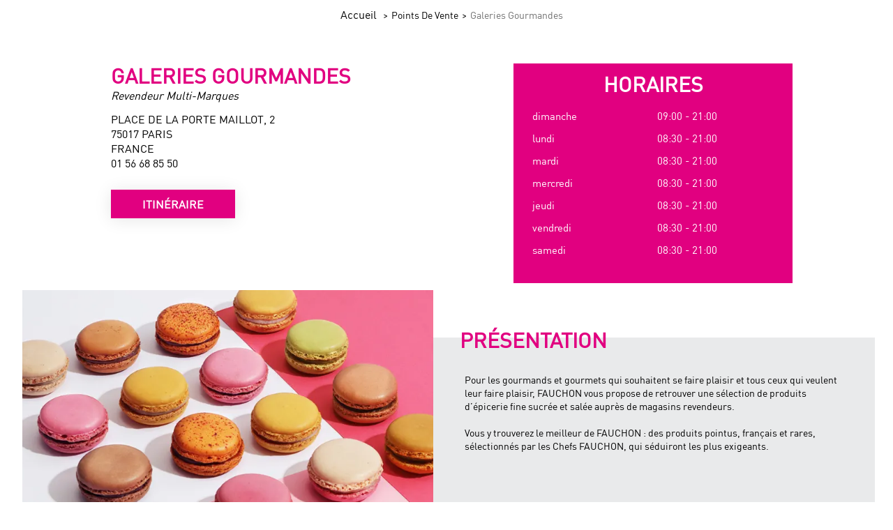

--- FILE ---
content_type: text/html; charset=UTF-8
request_url: https://stores.fauchon.com/fr/galeries-gourmandes
body_size: 6606
content:
<!DOCTYPE html>
<html lang="fr">

<head>
    <meta charset="UTF-8"/>
    <meta http-equiv=content-language" content="fr" />

                

<title>Galeries Gourmandes</title>

<meta name="description" content="Galeries Gourmandes, Place de la Porte Maillot, 2, 75017 Paris">

<meta name="keywords" content="Galeries Gourmandes, Paris">
                    <meta http-equiv="X-UA-Compatible" content="IE=edge">
            <meta name="viewport" content="width=device-width, initial-scale=1, maximum-scale=5">
            <meta name="apple-mobile-web-app-capable" content="yes">
            <meta name="mobile-web-app-capable" content="yes">
        
                                
        <meta name="theme-color" content="#ffffff"/>
    <link rel="shortcut icon" href="/build/images/web/shop/fauchon/favicons/favicon.ico" type="image/x-icon"/>
    <link rel="apple-touch-icon" sizes="57x57" href="/build/images/web/shop/fauchon/favicons/apple-icon-57x57.png">
    <link rel="apple-touch-icon" sizes="60x60" href="/build/images/web/shop/fauchon/favicons/apple-icon-60x60.png">
    <link rel="apple-touch-icon" sizes="72x72" href="/build/images/web/shop/fauchon/favicons/apple-icon-72x72.png">
    <link rel="apple-touch-icon" sizes="76x76" href="/build/images/web/shop/fauchon/favicons/apple-icon-76x76.png">
    <link rel="apple-touch-icon" sizes="114x114" href="/build/images/web/shop/fauchon/favicons/apple-icon-114x114.png">
    <link rel="apple-touch-icon" sizes="120x120" href="/build/images/web/shop/fauchon/favicons/apple-icon-120x120.png">
    <link rel="apple-touch-icon" sizes="144x144" href="/build/images/web/shop/fauchon/favicons/apple-icon-144x144.png">
    <link rel="apple-touch-icon" sizes="152x152" href="/build/images/web/shop/fauchon/favicons/apple-icon-152x152.png">
    <link rel="apple-touch-icon" sizes="180x180" href="/build/images/web/shop/fauchon/favicons/apple-icon-180x180.png">
    <link rel="icon" type="image/png" sizes="192x192"  href="/build/images/web/shop/fauchon/favicons/android-icon-192x192.png">
    <link rel="icon" type="image/png" sizes="36x36"  href="/build/images/web/shop/fauchon/favicons/android-icon-36x36.png">
    <link rel="icon" type="image/png" sizes="48x48"  href="/build/images/web/shop/fauchon/favicons/android-icon-48x48.png">
    <link rel="icon" type="image/png" sizes="72x72"  href="/build/images/web/shop/fauchon/favicons/android-icon-72x72.png">
    <link rel="icon" type="image/png" sizes="96x96"  href="/build/images/web/shop/fauchon/favicons/android-icon-96x96.png">
    <link rel="icon" type="image/png" sizes="144x144"  href="/build/images/web/shop/fauchon/favicons/android-icon-144x144.png">
    <link rel="icon" type="image/png" sizes="32x32" href="/build/images/web/shop/fauchon/favicons/favicon-32x32.png">
    <link rel="icon" type="image/png" sizes="96x96" href="/build/images/web/shop/fauchon/favicons/favicon-96x96.png">
    <link rel="icon" type="image/png" sizes="16x16" href="/build/images/web/shop/fauchon/favicons/favicon-16x16.png">
    <link rel="icon" type="image/png" href="/build/images/web/shop/fauchon/favicons/apple-icon-precomposed.png">
    <link rel="icon" type="image/png" href="/build/images/web/shop/fauchon/favicons/apple-icon.png">
    <link rel="icon" type="image/png" sizes="70x70" href="/build/images/web/shop/fauchon/favicons/ms-icon-70x70.png">
    <link rel="icon" type="image/png" sizes="144x144" href="/build/images/web/shop/fauchon/favicons/ms-icon-144x144.png">
    <link rel="icon" type="image/png" sizes="150x150" href="/build/images/web/shop/fauchon/favicons/ms-icon-150x150.png">
    <link rel="icon" type="image/png" sizes="310x310" href="/build/images/web/shop/fauchon/favicons/ms-icon-310x310.png">
    <link rel="icon" type="image/png" href="/build/images/web/shop/fauchon/favicons/maskable_icon.png">
    <link rel="icon" type="image/png" href="/build/images/web/shop/fauchon/favicons/favicon.png">
    <link rel="manifest" href="/build/images/web/shop/fauchon/favicons/manifest.json">
    
    <!-- Stylesheets -->
                        <link rel="stylesheet" href="/build/css/web/show.0c427bd8.css" crossorigin="anonymous">
    
            
    <link rel="stylesheet" href="/build/css/web/shop/fauchon/show.367bb62a.css" crossorigin="anonymous">
    <script type="text/javascript">window.gdprAppliesGlobally=true;(function(){function a(e){if(!window.frames[e]){if(document.body&&document.body.firstChild){var t=document.body;var n=document.createElement("iframe");n.style.display="none";n.name=e;n.title=e;t.insertBefore(n,t.firstChild)}
        else{setTimeout(function(){a(e)},5)}}}function e(n,r,o,c,s){function e(e,t,n,a){if(typeof n!=="function"){return}if(!window[r]){window[r]=[]}var i=false;if(s){i=s(e,t,n)}if(!i){window[r].push({command:e,parameter:t,callback:n,version:a})}}e.stub=true;function t(a){if(!window[n]||window[n].stub!==true){return}if(!a.data){return}
        var i=typeof a.data==="string";var e;try{e=i?JSON.parse(a.data):a.data}catch(t){return}if(e[o]){var r=e[o];window[n](r.command,r.parameter,function(e,t){var n={};n[c]={returnValue:e,success:t,callId:r.callId};a.source.postMessage(i?JSON.stringify(n):n,"*")},r.version)}}
        if(typeof window[n]!=="function"){window[n]=e;if(window.addEventListener){window.addEventListener("message",t,false)}else{window.attachEvent("onmessage",t)}}}e("__tcfapi","__tcfapiBuffer","__tcfapiCall","__tcfapiReturn");a("__tcfapiLocator");(function(e){var t=document.createElement("script");t.id="spcloader";t.type="text/javascript";t.async=true;t.src="https://sdk.privacy-center.org/"+e+"/loader.js?target="+document.location.hostname;t.charset="utf-8";var n=document.getElementsByTagName("script")[0];n.parentNode.insertBefore(t,n)})("078feac8-e21f-4763-803a-1b32825791a4")})();
    </script>
    <!-- End Stylesheets -->

            <!-- Google Tag Manager -->
            <script>(function(w,d,s,l,i){w[l]=w[l]||[];w[l].push({'gtm.start':
                new Date().getTime(),event:'gtm.js'});var f=d.getElementsByTagName(s)[0],
                j=d.createElement(s),dl=l!='dataLayer'?'&l='+l:'';j.async=true;j.src=
                'https://www.googletagmanager.com/gtm.js?id='+i+dl;f.parentNode.insertBefore(j,f);
                })(window,document,'script','dataLayer','GTM-TLVVXMX');
            </script>
        <!-- End Google Tag Manager -->            <script>(function(w,d,s,l,i){w[l]=w[l]||[];w[l].push({'gtm.start':
                new Date().getTime(),event:'gtm.js'});var f=d.getElementsByTagName(s)[0],
                j=d.createElement(s),dl=l!='dataLayer2'?'&l='+l:'';j.async=true;j.src=
                'https://www.googletagmanager.com/gtm.js?id='+i+dl;f.parentNode.insertBefore(j,f);
                })(window,document,'script','dataLayer2','GTM-TVH9M3Z');
            </script>
    
                <!-- Google Analytics -->
    <script>
        (function(i,s,o,g,r,a,m){i['GoogleAnalyticsObject']=r;i[r]=i[r]||function(){
            (i[r].q=i[r].q||[]).push(arguments)},i[r].l=1*new Date();a=s.createElement(o),
            m=s.getElementsByTagName(o)[0];a.async=1;a.src=g;m.parentNode.insertBefore(a,m)
        })(window,document,'script','https://www.google-analytics.com/analytics.js','ga');

        ga('create', 'UA-88027237-1', 'auto', 'gaUa');
        ga('gaUa.require', 'displayfeatures');
        ga('gaUa.require', 'linkid', 'linkid.js');
        ga('gaUa.send', 'pageview', {
            'dimension1': 'home',
            'dimension2': 'fr',
            'dimension3': 'fauchon',
        });

                ga('create', 'UA-88027237-36', 'auto', 'gMobiCode');
        ga('gMobiCode.require', 'displayfeatures');
        ga('gMobiCode.require', 'linkid', 'linkid.js');
        ga('gMobiCode.send', 'pageview', {
            'dimension1': 'home',
            'dimension2': 'fr',
        });
            </script>
    <!-- End Google Analytics -->
            <!-- Google tag (gtag.js) -->
        <script async src="https://www.googletagmanager.com/gtag/js?id=GTM-TVH9M3Z"></script>
        <script>
        window.dataLayer = window.dataLayer || [];
        function gtag(){dataLayer.push(arguments);}
        gtag('js', new Date());

        gtag('config', 'GTM-TVH9M3Z');
        </script>
        
                    
                                    
        <link rel="canonical" href="https://stores.fauchon.com/fr/galeries-gourmandes"/>

        <link rel="alternate" hreflang="x-default" href="https://stores.fauchon.com/fr/galeries-gourmandes"/>
    
                                                <link rel="alternate" hreflang="fr" href="https://stores.fauchon.com/fr/galeries-gourmandes"/>

                            <link rel="alternate" hreflang="en" href="https://stores.fauchon.com/en/galeries-gourmandes"/>

    
        </head>

<body class="">
        
                                <!-- Google Tag Manager (noscript) -->
            <noscript><iframe src="https://www.googletagmanager.com/ns.html?id=GTM-TLVVXMX"
                            height="0" width="0" style="display:none; visibility:hidden"></iframe></noscript>
            <!-- End Google Tag Manager (noscript) -->
                        <noscript><iframe src="https://www.googletagmanager.com/ns.html?id=GTM-TVH9M3Z"
                            height="0" width="0" style="display:none; visibility:hidden"></iframe></noscript>
    
    <!-- Header -->
        <!-- End Header -->

    <!-- Content -->
                            <!-- Block location details + simple --><section class="section-location-details"><ul class="bread_default" itemscope itemtype="http://schema.org/BreadcrumbList"><li itemprop="itemListElement" itemscope itemtype="http://schema.org/ListItem"><a href="https://www.fauchon.com/" itemprop="item"><span itemprop="name">
                                                    Accueil
                                                </span></a><meta itemprop="position" content="1" /></li><li itemprop="itemListElement" itemscope
                    itemtype="http://schema.org/ListItem" class="current_city"><a href="/fr" itemprop="item"><span itemprop="name">Points de vente</span><meta itemprop="position" content="2" /></a></li><li itemprop="itemListElement" itemscope
                    itemtype="http://schema.org/ListItem" class="current_city"><span itemprop="name">Galeries Gourmandes</span><meta itemprop="position" content="3" /></li></ul><div class="location-details-block"><div class="wrapper"><div class="row"><div class="col"><h1>Galeries Gourmandes&nbsp;</h1><span>Revendeur Multi-Marques</span><address>
                        Place de la Porte Maillot, 2<br/>
                        75017 Paris<br/>                         
                                France
                        <br/>
                        01 56 68 85 50
                                                    </p></address><div class="m-b-30"><a data-gtm_event="itinerary" title="Itinéraire" data-gtm_event_value="rev_14" type="button" class="services-button location-button ga-cta" href="https://www.google.com/maps/dir/?api=1&destination=Galeries Gourmandes, Place de la Porte Maillot, 2,75017,Paris,FR" target="_blank" class="ga-cta">
                                Itinéraire
                            </a></div></div><div class="col child-two"><div class="col-box"><h4>Horaires</h4><div class="block-inline"><table class="schedule schedule-full"><tr class="active"><th>Dimanche</th><td>
                                                                        09:00
                             - 
                            21:00
                                                                                        </td></tr><tr class=""><th>Lundi</th><td>
                                                                        08:30
                             - 
                            21:00
                                                                                        </td></tr><tr class=""><th>Mardi</th><td>
                                                                        08:30
                             - 
                            21:00
                                                                                        </td></tr><tr class=""><th>Mercredi</th><td>
                                                                        08:30
                             - 
                            21:00
                                                                                        </td></tr><tr class=""><th>Jeudi</th><td>
                                                                        08:30
                             - 
                            21:00
                                                                                        </td></tr><tr class=""><th>Vendredi</th><td>
                                                                        08:30
                             - 
                            21:00
                                                                                        </td></tr><tr class=""><th>Samedi</th><td>
                                                                        08:30
                             - 
                            21:00
                                                                                        </td></tr></table></div></div></div></div></div></div></section>                                <!-- Block location description + image left -->
<section id="block_location_description" class="section-location-description">
        <div class="description-block">
            <div class="wrapper">
                <div class="row">
                    <div class="col-half">
                                                <div class="image-slider-block">
                            <div data-slider="slider-image" class="image-slider splide" >
                                <div class="splide__track">
                                    <ul data-slider-wrapper class="splide__list">
                                                                                                                                                                            <li class="splide__slide few">
                                                    <img data-slider-item data-sizes="auto" data-src="/image/mobilosoft-testing?apiPath=rehab/fauchon-fr/images/location/Couv_GMB%201654327308939&amp;imageSize=h_500" alt=" Paris" class="lazyload">
                                                </li>                                                
                                                                                                                        </ul>
                                </div>
                            </div>
                        </div>
                                            </div>
                    <div class="col-half col-two">
                                                    <h2><strong>
                                                                                                            Présentation
                                                                                                </strong></h2>
                                                <div class="description-content">
                        
                                                            
                                    <p>Pour les gourmands et gourmets qui souhaitent se faire plaisir et tous ceux qui veulent leur faire plaisir, FAUCHON vous propose de retrouver une sélection de produits d’épicerie fine sucrée et salée auprès de magasins revendeurs.&nbsp;</p><p><br></p><p>Vous y trouverez le meilleur de FAUCHON : des produits pointus, français et rares, sélectionnés par les Chefs FAUCHON, qui séduiront les plus exigeants.<br></p>

                                                                                                            </div>
                    </div>
                </div>
            </div>
        </div>

</section>	
                                <!-- Block location services + text -->
<section id="block_location_services" class="section-location-services">

    
    
                        
            <div class="location-services">
            <div class="wrapper">
                <h2>Nos services</h2>

                <ul class="services-images">
                                                                        <li itemscope itemtype="http://schema.org/Service">
                                
                                <span itemprop="serviceType">Retail</span>
                                
                                                            </li>
                                                            </ul>
            </div>
        </div>
    </section>


<section id="block_location_details" class="section-location-details">
    <h2>Où nous trouver</h2>
    <div id="map_container" class="map-container" data-type="google"
        data-type-google="google"
        data-type-here="here"
        data-credentials="{&quot;key&quot;:&quot;AIzaSyALQl_JfpO8VB8csWoNox3SG63pKaPfoyk&quot;}" data-language="fr">
        <div id="map_element" class="map-element"></div>
    </div>
</section>


                



<!-- Block location promotions + slideshow -->
<section id="block_location_promotions" class="section-location-promotions" style="display: none">
            <div class="promotions-block">
            <div class="wrapper">
                <h2>
                                            Actualités
                                    </h2>

                <div data-slider="promotions" class="splide promotions-slider">
                    <div class="splide__track">
                        <div data-slider-wrapper class="promotions-slide splide__list" >
                            
                                                                                                                                                                        
                                                                                                                                        
                                                                        
                                
                                <div class="splide__slide">
                                    <article data-slider-item>
                                        <div class="slide-image">
                                                                                                                                            <img data-src="http://stores.fauchon.com/image/mobilosoft-testing?apiPath=rehab/fauchon-fr/images/campaign/instagram-fauchon-storelocator/b3a809b8-9da5-4ac0-a527-37e87492eeb0&amp;type=image"
                                                    alt="Instagram" class="lazyload" data-sizes="auto"/>
                                                                                                                                    </div>
                                        <div class="slide-content">
                                            <div class="content-description">
                                                
                                                <h3>Instagram</h3>
                                                <p class="show-more-text">Faites de votre passage en boutique un moment inoubliable : abonnez-vous à notre page Instagram @fauchon_paris et partager votre expérience avec #fauchonparisetvous !</p>
                                            </div>

                                                                                            <a  href="https://www.instagram.com/fauchon_paris/" class="info-button">
                                                    En savoir plus
                                                </a>
                                                                                    </div>
                                    </article>
                                </div>
            
                                                                                                                    </div>
                    </div>
                </div>
            </div>
        </div>

                    <script type="application/ld+json">
            {"@context":"https:\/\/schema.org","@type":"Event","name":"Instagram","startDate":"2023-03-17 16:37:00","eventStatus":"https:\/\/schema.org\/EventCancelled","eventAttendanceMode":"https:\/\/schema.org\/OfflineEventAttendanceMode","location":{"@type":"Place","name":"Galeries Gourmandes","address":{"@type":"PostalAddress","streetAddress":"Place de la Porte Maillot, 2","addressLocality":"Paris","postalCode":"75017","addressCountry":"FR"}},"image":["http:\/\/stores.fauchon.com\/image\/mobilosoft-testing?apiPath=rehab\/fauchon-fr\/images\/campaign\/instagram-fauchon-storelocator\/b3a809b8-9da5-4ac0-a527-37e87492eeb0&type=image"],"description":"Faites de votre passage en boutique un moment inoubliable : abonnez-vous \u00e0 notre page Instagram @fauchon_paris et partager votre exp\u00e9rience avec #fauchonparisetvous !","url":"https:\/\/www.instagram.com\/fauchon_paris\/","brand":null,"identifier":"instagram"}
            </script>
        
        <input type="hidden" id="show_more_trans" value="plus">
    <input type="hidden" id="show_less_trans" value="moins">
</section>
 
                <!-- End Content -->

    <!-- Footer -->
        <!-- End Footer -->

    <!-- Global javascript variables -->
                <script type="text/javascript">
      // Global variables
      window.currentLocationAssets = null;
      // Blocks Actions to execute on show page
      window.blocksActions = {
        locationAssetsActions: [],
        defaultActions: [],
      };

        var hereMapSrc = "/js/web/map/here/here-map.v3.js";
        var globalData = {
            routes: {apiLocationAssets: "\/v3\/locations\/assets"},
            useLocationRouteMap: false,
            focusOnLocationRoute: false,
                        currentLocation: {"guid":"11bda488-e7ac-4d24-add5-9cc70257d4b2","siteId":"5fe62738-5e94-46ad-892c-6cacc09519b8","externalId":"rev_14","name":"Galeries Gourmandes","status":"OPEN","slug":"galeries-gourmandes","brand":null,"brandSlug":null,"openingDate":null,"closingDate":null,"language":"fr","description":"<p>Pour les gourmands et gourmets qui souhaitent se faire plaisir et tous ceux qui veulent leur faire plaisir, FAUCHON vous propose de retrouver une s\u00e9lection de produits d\u2019\u00e9picerie fine sucr\u00e9e et sal\u00e9e aupr\u00e8s de magasins revendeurs.&nbsp;<\/p><p><br><\/p><p>Vous y trouverez le meilleur de FAUCHON : des produits pointus, fran\u00e7ais et rares, s\u00e9lectionn\u00e9s par les Chefs FAUCHON, qui s\u00e9duiront les plus exigeants.<br><\/p>","tags":null,"locationItemIds":["retail"],"contact":{"type":null,"name":null,"phone":"01 56 68 85 50","phone2":null,"fax":null,"email":"","url":"https:\/\/stores.fauchon.com\/fr\/galeries-gourmandes","profilePictureUrl":null},"address":{"street":"Place de la Porte Maillot, 2","number":null,"extraInfo":"","locality":"Paris","zipCode":"75017","country":"FR","fullAddress":"Place de la Porte Maillot, 2,75017,Paris,FR","timezone":"Europe\/Paris","latitude":48.87928729999999,"longitude":2.2837406,"distance":0},"businessHours":[{"startDay":1,"endDay":1,"openTime":"0830","openTimeFormat":"08:30","closeTime":"2100","closeTimeFormat":"21:00"},{"startDay":2,"endDay":2,"openTime":"0830","openTimeFormat":"08:30","closeTime":"2100","closeTimeFormat":"21:00"},{"startDay":3,"endDay":3,"openTime":"0830","openTimeFormat":"08:30","closeTime":"2100","closeTimeFormat":"21:00"},{"startDay":4,"endDay":4,"openTime":"0830","openTimeFormat":"08:30","closeTime":"2100","closeTimeFormat":"21:00"},{"startDay":5,"endDay":5,"openTime":"0830","openTimeFormat":"08:30","closeTime":"2100","closeTimeFormat":"21:00"},{"startDay":6,"endDay":6,"openTime":"0830","openTimeFormat":"08:30","closeTime":"2100","closeTimeFormat":"21:00"},{"startDay":7,"endDay":7,"openTime":"0900","openTimeFormat":"09:00","closeTime":"2100","closeTimeFormat":"21:00"}],"specialHours":[],"recommendedHours":null,"locationExtraData":[{"language":"fr","key":"Categorie Juridique","value":"Revendeur Multi-Marques"}],"images":[{"cloudName":"mobilosoft-testing","publicId":"rehab\/fauchon-fr\/images\/location\/Couv_GMB 1654327308939","name":"Couv_GMB 1654327308939.jpg","type":"COVER"}],"items":{"NATIONAL":[{"id":"61df7669-a50b-41e3-844b-95b51529ec4f","externalId":"instagram","itemTypeExternalId":"POST","regularHours":[],"tags":null,"language":"fr","status":null,"slug":null,"extraData":null,"channels":null,"contentFacet":{"title":"Instagram","shortContent":null,"longContent":"Faites de votre passage en boutique un moment inoubliable : abonnez-vous \u00e0 notre page Instagram @fauchon_paris et partager votre exp\u00e9rience avec #fauchonparisetvous !"},"validityFacet":{"validFrom":"2023-03-17 16:37:00","validUntil":null,"visibleFrom":null},"priceFacet":[],"callToActionFacet":{"ctaType":"LEARN","ctaLabel":null,"ctaUrl":"https:\/\/www.instagram.com\/fauchon_paris\/"},"itemTypeCategoryLabel":"NATIONAL","icon":null,"assets":[{"fileName":"instagram-fauchon-storelocator.jpg","publicId":"rehab\/fauchon-fr\/images\/campaign\/instagram-fauchon-storelocator\/b3a809b8-9da5-4ac0-a527-37e87492eeb0","cloudName":"mobilosoft-testing","url":null,"order":null,"type":"image"}],"orderIndex":null}]},"services":{"SERVICE":[{"id":null,"externalId":"retail","itemTypeExternalId":"retail","regularHours":[],"tags":null,"language":null,"status":null,"slug":null,"extraData":null,"channels":null,"contentFacet":{"title":"Retail","shortContent":null,"longContent":null},"validityFacet":[],"priceFacet":[],"callToActionFacet":{"ctaType":null,"ctaLabel":null,"ctaUrl":""},"itemTypeCategoryLabel":"SERVICE","icon":null,"assets":[],"orderIndex":null}]},"translatedSlug":{"fr":"galeries-gourmandes"},"translatedName":{"fr":"Galeries Gourmandes"},"tpScore":null,"tpReviewsNo":null},
                        openHoursData: {
                typeException: false,
                openClass: 'is-open',
                closedClass: 'is-closed',
                openLabel: 'Ouvert',
                closeLabel: 'Fermé',
                openSentence: 'jusqu&#039;à',
                closeSentence: 'Ouvre à',
                openSoonSentence: 'Ouverture prochaine le',
                dayClosed: "Fermé",
                exceptionOpen: "Ouverture exceptionnelle",
                exceptionClosed: "Fermeture exceptionnelle",
                openHoursSeparator: "|",
                dateFormat: "DD/MM/YYYY",
                timeFormat: "HH:mm",
                daysNumber: {
                    1: "Lundi",
                    2: "Mardi",
                    3: "Mercredi",
                    4: "Jeudi",
                    5: "Vendredi",
                    6: "Samedi",
                    7: "Dimanche",
                },
            }
        };
    </script>
    <script type="text/javascript">
        var isNeededToAcceptGDPR = false;
    </script>

        <script type="text/javascript">
        var globalSettings = {
            map: {
                center: {lat: 50.62313744304004, lng: 5.365809522627387},
                zoom: 10,
            },
            geoLocationCountry: ['BE'],
            query: {
                size: 50,
                radius: 15000,
            },
            marker: {
                icon: '/build/images/web/shop/fauchon/default.png',
                icon_width: 33,
                icon_height: 50
            },
        };
    </script>
    <!-- End Global javascript variables -->

    <!-- Scripts -->
            <script src="/build/runtime.420770e4.js" crossorigin="anonymous"></script><script src="/build/js/web/global/cookies.61440a3a.js" crossorigin="anonymous"></script>
    <script src="https://cdnjs.cloudflare.com/ajax/libs/moment.js/2.29.0/moment.min.js"></script>
    <script src="https://cdnjs.cloudflare.com/ajax/libs/moment-timezone/0.5.31/moment-timezone-with-data.min.js"></script>
    <script async src="https://cdnjs.cloudflare.com/ajax/libs/lazysizes/5.2.2/lazysizes.min.js"></script>
    <script async src="https://cdnjs.cloudflare.com/ajax/libs/lazysizes/5.2.2/plugins/parent-fit/ls.parent-fit.min.js"></script>

                        <script src="/build/2.58d055f9.js" crossorigin="anonymous"></script><script src="/build/js/web/global/gtm-events.9fdd1dd4.js" crossorigin="anonymous"></script>
        
        <script src="/build/js/web/global/ga-events.cb60248d.js" crossorigin="anonymous"></script>
    
            <script src="/build/0.e5cca52a.js" crossorigin="anonymous"></script><script src="/build/js/web/show.c14e0b8e.js" crossorigin="anonymous"></script>
        <script src="/build/1.cfac5db8.js" crossorigin="anonymous"></script><script src="/build/js/web/block/blocks.1248948b.js" crossorigin="anonymous"></script>
    
                
    

    <script src="/build/js/web/shop/fauchon/app.7c5d3ec1.js" crossorigin="anonymous"></script>
    <!-- End Scripts -->

    <!-- Google structured data -->
        <script type="application/ld+json">

        {"@context":"http:\/\/schema.org","@type":"LocalBusiness","@id":"http:\/\/stores.fauchon.com\/fr\/galeries-gourmandes","name":"Galeries Gourmandes","url":"http:\/\/stores.fauchon.com\/fr\/galeries-gourmandes","logo":"https:\/\/stores.fauchon.com\/build\/images\/web\/shop\/fauchon\/favicon.ico","image":"http:\/\/stores.fauchon.com\/image\/mobilosoft-testing?apiPath=rehab\/fauchon-fr\/images\/location\/Couv_GMB%201654327308939&imageSize=h_500","email":"","telephone":"01 56 68 85 50","address":{"@type":"PostalAddress","streetAddress":"Place de la Porte Maillot, 2","addressLocality":"Paris","postalCode":"75017","addressCountry":"FR"},"geo":{"@type":"GeoCoordinates","latitude":48.87928729999999,"longitude":2.2837406},"openingHoursSpecification":[{"@type":"OpeningHoursSpecification","dayOfWeek":"Monday","opens":"08:30","closes":"21:00"},{"@type":"OpeningHoursSpecification","dayOfWeek":"Tuesday","opens":"08:30","closes":"21:00"},{"@type":"OpeningHoursSpecification","dayOfWeek":"Wednesday","opens":"08:30","closes":"21:00"},{"@type":"OpeningHoursSpecification","dayOfWeek":"Thursday","opens":"08:30","closes":"21:00"},{"@type":"OpeningHoursSpecification","dayOfWeek":"Friday","opens":"08:30","closes":"21:00"},{"@type":"OpeningHoursSpecification","dayOfWeek":"Saturday","opens":"08:30","closes":"21:00"},{"@type":"OpeningHoursSpecification","dayOfWeek":"Sunday","opens":"09:00","closes":"21:00"}]}


</script>    <!-- End Google structured data -->

    <!-- Before body ends -->
    </body>

</html>


--- FILE ---
content_type: text/css
request_url: https://stores.fauchon.com/build/css/web/shop/fauchon/show.367bb62a.css
body_size: 1816
content:
body{text-rendering:optimizeLegibility}*,body{font-family:Fauchon,Helvetica Neue,Helvetica,Arial,sans-serif;font-weight:400}*{font-size:14px;color:#000}::selection{background:#e10080;color:#fff}::-moz-selection{background:#e10080;color:#fff}[class*=" eicon-"],[class^=eicon]{display:inline-block;font-family:Fauchon,Helvetica Neue,Helvetica,Arial,sans-serif;font-size:inherit;font-weight:400;font-style:normal;font-variant:normal;line-height:1;text-rendering:auto;-webkit-font-smoothing:antialiased;-moz-osx-font-smoothing:grayscale}.eicon-menu-bar:before{content:"\e816"}.map-search-options{z-index:9!important}@font-face{font-family:Fauchon;src:url(/build/fonts/Fauchon-Medium.e41f1a23.eot);src:url(/build/fonts/Fauchon-Medium.e41f1a23.eot) format("embedded-opentype"),url(/build/fonts/Fauchon-Medium.36de9578.woff2) format("woff2"),url(/build/fonts/DINPro-Medium.3a321895.woff) format("woff"),url(/build/fonts/DINPro-Medium.e0e1abc3.ttf) format("truetype");font-weight:900;font-weight:500;font-style:normal;font-display:swap}@font-face{font-family:Fauchon;src:url(/build/fonts/Fauchon-Regular.79473757.eot);src:url(/build/fonts/Fauchon-Regular.79473757.eot) format("embedded-opentype"),url(/build/fonts/Fauchon-Regular.6dde9f7f.woff2) format("woff2"),url(/build/fonts/DINPro-Regular.7e65bf3a.woff) format("woff"),url(/build/fonts/DINPro-Regular.43342741.ttf) format("truetype");font-weight:400;font-style:normal;font-display:swap}@font-face{font-family:Fauchon;src:url(/build/fonts/Fauchon-Regular.79473757.eot);src:url(/build/fonts/Fauchon-Regular.79473757.eot) format("embedded-opentype"),url(https://www.fauchon.com/static/frontend/Magento/fauchon/fr_FR/fonts/fauchonparis/Fauchon-Regular.woff2) format("woff2"),url(/build/fonts/DINPro-Regular.7e65bf3a.woff) format("woff"),url(/build/fonts/DINPro-Regular.43342741.ttf) format("truetype");font-weight:500;font-style:normal;font-display:swap}.section-location-details{margin-top:0}.section-location-details .col .col-box{border:none;box-shadow:none}.section-location-details .child-two{flex:0 1 400px;background-color:#e10080;height:315px}.section-location-details .child-two h4{color:#fff;text-align:center;font-size:30px;font-weight:900}@media screen and (max-width:992px) and (min-width:0px){.section-location-details .child-two h4{font-size:22px;text-align:left}}.section-location-details .child-two .col-box{background-color:#e10080;padding:10px}.section-location-details .box{border-radius:0;padding:10px 10px 7px}.section-location-details .box .details-address{display:flex;flex-direction:column;padding:0 30px 0 60px;width:35%}.section-location-details .box .details-info{padding-left:50px;padding-right:0;width:35%}.section-location-details .box .details-info h4{font-family:Fauchon,Helvetica Neue,Helvetica,Arial,sans-serif;font-weight:700;margin-bottom:3px;color:#fff;font-size:23px}.section-location-details .box .details-info .call-button{margin-right:0}.section-location-details .box .details-info img{margin-top:2px}@media screen and (max-width:1260px) and (min-width:0px){.section-location-details .box .details-address{padding:2px 21px 0 12px;width:50%}.section-location-details .box .details-info{width:50%;padding:2px 0 0 30px}}@media screen and (max-width:992px) and (min-width:0px){.section-location-details .box{padding:0}.section-location-details .box .details-address,.section-location-details .box .details-info{padding:2px 0 0 5px;width:100%}}.section-location-details .wrapper{max-width:1500px}@media (min-width:960px){.section-location-details .wrapper{padding:0 12%}}.section-location-details .wrapper{text-align:left}@media (min-width:992px){.section-location-details .wrapper{padding-bottom:10px}}.section-location-details .wrapper h1{color:#e10080;font-family:Fauchon,Helvetica Neue,Helvetica,Arial,sans-serif;font-size:30px;font-weight:900;line-height:35px;text-transform:uppercase;margin-bottom:0}@media screen and (max-width:992px) and (min-width:0px){.section-location-details .wrapper h1{font-size:22px;line-height:35px;padding-bottom:10px}}.section-location-details .text-info{font-family:Fauchon,Helvetica Neue,Helvetica,Arial,sans-serif;color:#3a3a3a;margin-right:0}.section-location-details .text-info a{font-family:Fauchon,Helvetica Neue,Helvetica,Arial,sans-serif;transition:all .2s linear;color:#3a3a3a}.section-location-details .text-info a:hover{color:#e10080}.section-location-details .col span{font-size:16px;font-style:italic}.section-location-details address{font-size:16px;font-family:Fauchon,Helvetica Neue,Helvetica,Arial,sans-serif;text-transform:uppercase;color:#000;padding-bottom:18px;padding-top:13px}.section-location-details .schedule td,.section-location-details .schedule th{font-family:Fauchon,Helvetica Neue,Helvetica,Arial,sans-serif;padding:5.5px 0;color:#fff;font-size:15px;text-transform:lowercase}.section-location-details .schedule td span,.section-location-details .schedule th span{font-family:Fauchon,Helvetica Neue,Helvetica,Arial,sans-serif}.section-location-details .schedule td{width:55%}@media screen and (max-width:1400px) and (min-width:0){.section-location-details .schedule td{padding-left:33px}}.section-location-details .schedule th{width:45%}@media screen and (max-width:1350px) and (min-width:0){.section-location-details .schedule th{width:40%}}.section-location-details .details-address .services-button{margin-bottom:10px}.section-location-details .details-address .m-b-15{margin-bottom:25px}.section-location-details .location-button{background-image:none;color:#fff;font-family:Fauchon,Helvetica Neue,Helvetica,Arial,sans-serif;font-size:16px;text-transform:uppercase;font-weight:700;font-style:normal;text-decoration:none;background-color:#e10080;border:none;border-radius:0;padding:10px 45px}.section-location-details .location-button:hover{filter:none;background-color:#000}@media screen and (max-width:992px) and (min-width:0px){.section-location-details .details-info .m-b-15 .services-button{margin-right:0}}.section-location-details h2{font-family:Fauchon,Helvetica Neue,Helvetica,Arial,sans-serif;font-size:30px;line-height:67px;margin:12px 0;font-weight:700;color:#e10080;text-align:center}@media screen and (max-width:992px) and (min-width:0px){.section-location-details h2{font-size:22px;text-align:left;margin:15px 10px;line-height:20px}}.section-location-details .details-address h4{margin-bottom:0;font-family:Fauchon,Helvetica Neue,Helvetica,Arial,sans-serif;font-weight:700;padding-bottom:10px;color:#e10080;font-size:18px}.section-location-details .warning{color:#fff}.section-location-details p{font-family:Fauchon,Helvetica Neue,Helvetica,Arial,sans-serif;font-size:17px;text-transform:uppercase;color:#000}@media (min-width:992px){.section-location-details .map-container{margin-bottom:20px}}#block_location_promotions .splide__pagination .splide__pagination__page{background-color:#efd4d5;border-color:#efd4d5}#block_location_promotions .splide__pagination .splide__pagination__page.is-active,#block_location_promotions .splide__pagination .splide__pagination__page:hover{background-color:#e10080;border-color:#e10080}.section-location-promotions{margin-top:0;padding-bottom:30px}.section-location-promotions .promotions-block{padding:0}.section-location-promotions .promotions-block h2{font-family:Fauchon,Helvetica Neue,Helvetica,Arial,sans-serif;font-size:30px;line-height:67px;margin:12px 0;font-weight:700;color:#e10080;text-align:center}@media screen and (max-width:992px) and (min-width:0px){.section-location-promotions .promotions-block h2{font-size:22px;text-align:left;margin:15px 10px;line-height:20px}}.section-location-promotions .promotions-block article a,.section-location-promotions .promotions-block article p,.section-location-promotions .promotions-block article span{font-size:15px;line-height:1.6;font-family:Fauchon,Helvetica Neue,Helvetica,Arial,sans-serif;text-align:left}.section-location-promotions .promotions-block article h3{height:40px;color:#3a3a3a;font-family:Fauchon,Helvetica Neue,Helvetica,Arial,sans-serif;font-weight:500;font-size:15px}.section-location-promotions .promotions-block article .slide-content{height:calc(100% - 250px);display:flex;flex-direction:column;justify-content:space-between;align-items:center}.section-location-promotions .promotions-block .info-button{background-image:none;color:#fff;font-family:Fauchon,Helvetica Neue,Helvetica,Arial,sans-serif;font-size:16px;text-transform:uppercase;font-weight:700;font-style:normal;text-decoration:none;background-color:#e10080;border:none;border-radius:0;padding:10px 45px}.section-location-promotions .promotions-block .info-button:hover{filter:none;background-color:#000}@media (min-width:992px){.section-location-description{margin-top:0}}.section-location-description .description-block h2{font-family:Fauchon,Helvetica Neue,Helvetica,Arial,sans-serif;font-size:30px;line-height:1px;padding-top:11px}.section-location-description .description-block h2 strong{font-family:Fauchon,Helvetica Neue,Helvetica,Arial,sans-serif;font-size:30px;font-weight:900;color:#e10080}@media screen and (max-width:992px) and (min-width:0px){.section-location-description .description-block h2 strong{font-size:22px;text-align:left}}.section-location-description .description-block .description-content{background-color:#e9eaeb;padding:4%}@media (min-width:992px){.section-location-description .description-block .description-content{position:absolute;width:50%;height:73%;top:17%;right:2%;z-index:-1}}.section-location-description .description-block p{margin-top:0;margin-bottom:0}@media screen and (max-width:992px) and (min-width:0px){.section-location-description .description-block p{margin-top:15px}}@media (min-width:992px){.section-location-description .description-block .col-two{margin-top:60px}}.section-location-description .col-half p,.section-location-description font,.section-location-description span{font-size:15,5px;line-height:1.4;font-family:Fauchon,Helvetica Neue,Helvetica,Arial,sans-serif;text-align:left}.section-location-description .image-slider-block{height:400px;box-shadow:none}.section-location-description .image-slider-block .splide__pagination .splide__pagination__page{background-color:#fff;border-color:#fff}.section-location-description .image-slider-block .splide__pagination .splide__pagination__page.is-active,.section-location-description .image-slider-block .splide__pagination .splide__pagination__page:hover{background-color:#e10080;border-color:#e10080}.section-location-description .image-slider img{height:400px}.section-location-description .splide__arrow--next,.section-location-description .splide__arrow--prev{background-color:#e10080}.section-location-description .addReadMore.showlesscontent .readLess,.section-location-description .addReadMore.showlesscontent .Secd,.section-location-description .addReadMore.showmorecontent .readMore{display:none}.section-location-description .addReadMore .readLess,.section-location-description .addReadMore .readMore{font-weight:700;margin-left:2px;color:#e10080;cursor:pointer}.section-location-description .addReadMoreWrapTxt.showmorecontent .readLess,.section-location-description .addReadMoreWrapTxt.showmorecontent .Secd{display:block}.section-location-services{margin:25px 0}.section-location-services .location-services{background-color:#000;padding:5px}.section-location-services .location-services h2{font-family:Fauchon,Helvetica Neue,Helvetica,Arial,sans-serif;font-size:30px;line-height:67px;margin:12px 0;font-weight:700;color:#fff}@media screen and (max-width:992px) and (min-width:0px){.section-location-services .location-services h2{font-size:22px;text-align:left}}.section-location-services .location-services .services-images{align-items:center;justify-content:center;margin-left:90px}.section-location-services .location-services .services-images li{flex-grow:0;padding:13px 0}@media (min-width:1024px){.section-location-services .padding{padding-top:12px;padding-bottom:30px}}.section-location-services .services-block{margin:20px auto;padding-left:160px}@media (max-width:450px){.section-location-services .services-block{padding-left:0}}.section-location-services .services-block li{background:url(/build/images/check.c031096d.png) no-repeat 0/auto 20px}.section-location-services .services-block li b{font-weight:700;color:#fff}.section-near-location{margin-top:25px}.section-near-location .near-location-block{background-color:#f5f5f5}.section-near-location h2{font-family:Fauchon,Helvetica Neue,Helvetica,Arial,sans-serif;font-size:31px;line-height:54px;color:#3a3a3a;font-weight:700}@media (min-width:768px){.section-near-location h2{font-size:30px;line-height:34px}}.section-near-location .location-summary h5{text-transform:capitalize;font-family:Fauchon,Helvetica Neue,Helvetica,Arial,sans-serif;font-weight:700}.section-near-location .location-summary address{font-size:14px}.section-near-location .call-button,.section-near-location .location-button{background-image:none;color:#fff;font-family:Fauchon,Helvetica Neue,Helvetica,Arial,sans-serif;font-size:16px;font-weight:700;font-style:normal;text-decoration:none;background-color:#a50050;border:2px solid #a50050;border-radius:6px 6px 6px 6px;padding:10px 25px}.section-near-location .call-button:hover,.section-near-location .location-button:hover{filter:none;background-color:#97034a;border-color:#97034a}.section-near-location .search-button{font-family:Fauchon,Helvetica Neue,Helvetica,Arial,sans-serif;font-size:16px;font-weight:700;text-decoration:none;background:transparent;color:#3a3a3a;fill:#3a3a3a;border:2px solid #e10080;border-radius:12px;padding:10px 20px;width:60%;margin:5px auto}.section-near-location .search-button:hover{filter:none;background-color:#e10080;border-color:#e10080;color:#fff}.section-near-location .splide__pagination .splide__pagination__page{background-color:#efd4d5;border-color:#efd4d5}.section-near-location .splide__pagination .splide__pagination__page.is-active,.section-near-location .splide__pagination .splide__pagination__page:hover{background-color:#e10080;border-color:#e10080}.bread_default{max-width:1500px;width:100%;margin:0 auto;padding:10px 2% 55px;font-size:14px;text-decoration:none;display:block;text-align:center}.bread_default li{color:#000;display:inline-block}@media (max-width:767px){.bread_default li:first-child{padding-left:6px}}.bread_default li:first-child a span{font-size:16px}.bread_default li:first-child:before{background:none}.bread_default li:last-child span{color:#707070}.bread_default li a{font-size:14px;text-decoration:none;text-transform:capitalize;color:#000}.bread_default li a span{color:#000;font-weight:400}.bread_default li a span:hover{color:#e10080}.pd-bottom{padding-bottom:20px}@media (max-width:767px){.pd-bottom{padding-left:17px!important}}@media (max-width:767px){.bread_default{text-align:left;padding:2px}}.bread_default li:after{content:">"}

--- FILE ---
content_type: application/javascript; charset=utf-8
request_url: https://stores.fauchon.com/build/js/web/global/ga-events.cb60248d.js
body_size: 3909
content:
(window.webpackJsonp=window.webpackJsonp||[]).push([["js/web/global/ga-events"],{"/GqU":function(t,n,e){var r=e("RK3t"),o=e("HYAF");t.exports=function(t){return r(o(t))}},"/b8u":function(t,n,e){var r=e("STAE");t.exports=r&&!Symbol.sham&&"symbol"==typeof Symbol.iterator},"0BK2":function(t,n){t.exports={}},"0Dky":function(t,n){t.exports=function(t){try{return!!t()}catch(t){return!0}}},"0GbY":function(t,n,e){var r=e("Qo9l"),o=e("2oRo"),i=function(t){return"function"==typeof t?t:void 0};t.exports=function(t,n){return arguments.length<2?i(r[t])||i(o[t]):r[t]&&r[t][n]||o[t]&&o[t][n]}},"0eef":function(t,n,e){"use strict";var r={}.propertyIsEnumerable,o=Object.getOwnPropertyDescriptor,i=o&&!r.call({1:2},1);n.f=i?function(t){var n=o(this,t);return!!n&&n.enumerable}:r},"2Kk9":function(t,n,e){"use strict";e.r(n),e.d(n,"GaEvents",(function(){return u}));e("ma9I"),e("oVuX"),e("wLYn"),e("eoL8");var r=e("EVdn"),o=e.n(r);function i(t,n){for(var e=0;e<n.length;e++){var r=n[e];r.enumerable=r.enumerable||!1,r.configurable=!0,"value"in r&&(r.writable=!0),Object.defineProperty(t,r.key,r)}}var u=function(){function t(){!function(t,n){if(!(t instanceof n))throw new TypeError("Cannot call a class as a function")}(this,t)}var n,e,r;return n=t,(e=[{key:"gaCtaEvent",value:function(t){var n=o()(t.target),e=n.attr("data-gtm_event"),r=n.attr("data-gtm_event_value");return e&&r&&this.gaSendEvent(e,r,"CTA"),!0}},{key:"gaSearchInputEvent",value:function(t,n){(void 0===window.canTriggereEvent||"undefined"!=window.canTriggereEvent&&window.canTriggereEvent)&&this.gaSendEvent("search",t+"/"+n,"search")}},{key:"gaSearchGeoloc",value:function(t,n){(void 0===window.canTriggereEvent||"undefined"!=window.canTriggereEvent&&window.canTriggereEvent)&&this.gaSendEvent("search",t.formatted_address+"/"+n,"search")}},{key:"gaSearchFilter",value:function(t,n){var e=t.serviceKeys.concat(t.brandSlugs).join(",");e.length&&(void 0===window.canTriggereEvent||"undefined"!=window.canTriggereEvent&&window.canTriggereEvent)&&this.gaSendEvent("search",e+"/"+n,"search")}},{key:"gaSendEvent",value:function(t,n,e){"function"==typeof gtag&&gtag("event",e,{event_category:t,event_label:n,value:1}),"function"==typeof ga&&(ga("gaUa.send","event",{eventCategory:t,eventLabel:n,eventAction:e}),ga("gMobiCode.send","event",{eventCategory:t,eventLabel:n,eventAction:e}),ga("gClientCode.send","event",{eventCategory:t,eventLabel:n,eventAction:e}))}},{key:"events",value:function(){o()(document).on("click",".ga-cta",this.gaCtaEvent.bind(this))}}])&&i(n.prototype,e),r&&i(n,r),t}();o()(document).ready((function(){(new u).events()}))},"2oRo":function(t,n,e){(function(n){var e=function(t){return t&&t.Math==Math&&t};t.exports=e("object"==typeof globalThis&&globalThis)||e("object"==typeof window&&window)||e("object"==typeof self&&self)||e("object"==typeof n&&n)||Function("return this")()}).call(this,e("yLpj"))},"6JNq":function(t,n,e){var r=e("UTVS"),o=e("Vu81"),i=e("Bs8V"),u=e("m/L8");t.exports=function(t,n){for(var e=o(n),c=u.f,a=i.f,f=0;f<e.length;f++){var s=e[f];r(t,s)||c(t,s,a(n,s))}}},"6LWA":function(t,n,e){var r=e("xrYK");t.exports=Array.isArray||function(t){return"Array"==r(t)}},"93I0":function(t,n,e){var r=e("VpIT"),o=e("kOOl"),i=r("keys");t.exports=function(t){return i[t]||(i[t]=o(t))}},BTho:function(t,n,e){"use strict";var r=e("HAuM"),o=e("hh1v"),i=[].slice,u={},c=function(t,n,e){if(!(n in u)){for(var r=[],o=0;o<n;o++)r[o]="a["+o+"]";u[n]=Function("C,a","return new C("+r.join(",")+")")}return u[n](t,e)};t.exports=Function.bind||function(t){var n=r(this),e=i.call(arguments,1),u=function(){var r=e.concat(i.call(arguments));return this instanceof u?c(n,r.length,r):n.apply(t,r)};return o(n.prototype)&&(u.prototype=n.prototype),u}},Bs8V:function(t,n,e){var r=e("g6v/"),o=e("0eef"),i=e("XGwC"),u=e("/GqU"),c=e("wE6v"),a=e("UTVS"),f=e("DPsx"),s=Object.getOwnPropertyDescriptor;n.f=r?s:function(t,n){if(t=u(t),n=c(n,!0),f)try{return s(t,n)}catch(t){}if(a(t,n))return i(!o.f.call(t,n),t[n])}},DPsx:function(t,n,e){var r=e("g6v/"),o=e("0Dky"),i=e("zBJ4");t.exports=!r&&!o((function(){return 7!=Object.defineProperty(i("div"),"a",{get:function(){return 7}}).a}))},HAuM:function(t,n){t.exports=function(t){if("function"!=typeof t)throw TypeError(String(t)+" is not a function");return t}},HYAF:function(t,n){t.exports=function(t){if(null==t)throw TypeError("Can't call method on "+t);return t}},Hd5f:function(t,n,e){var r=e("0Dky"),o=e("tiKp"),i=e("LQDL"),u=o("species");t.exports=function(t){return i>=51||!r((function(){var n=[];return(n.constructor={})[u]=function(){return{foo:1}},1!==n[t](Boolean).foo}))}},"I+eb":function(t,n,e){var r=e("2oRo"),o=e("Bs8V").f,i=e("kRJp"),u=e("busE"),c=e("zk60"),a=e("6JNq"),f=e("lMq5");t.exports=function(t,n){var e,s,v,p,l,g=t.target,y=t.global,h=t.stat;if(e=y?r:h?r[g]||c(g,{}):(r[g]||{}).prototype)for(s in n){if(p=n[s],v=t.noTargetGet?(l=o(e,s))&&l.value:e[s],!f(y?s:g+(h?".":"#")+s,t.forced)&&void 0!==v){if(typeof p==typeof v)continue;a(p,v)}(t.sham||v&&v.sham)&&i(p,"sham",!0),u(e,s,p,t)}}},I8vh:function(t,n,e){var r=e("ppGB"),o=Math.max,i=Math.min;t.exports=function(t,n){var e=r(t);return e<0?o(e+n,0):i(e,n)}},JBy8:function(t,n,e){var r=e("yoRg"),o=e("eDl+").concat("length","prototype");n.f=Object.getOwnPropertyNames||function(t){return r(t,o)}},LQDL:function(t,n,e){var r,o,i=e("2oRo"),u=e("NC/Y"),c=i.process,a=c&&c.versions,f=a&&a.v8;f?o=(r=f.split("."))[0]+r[1]:u&&(!(r=u.match(/Edge\/(\d+)/))||r[1]>=74)&&(r=u.match(/Chrome\/(\d+)/))&&(o=r[1]),t.exports=o&&+o},"NC/Y":function(t,n,e){var r=e("0GbY");t.exports=r("navigator","userAgent")||""},Qo9l:function(t,n,e){var r=e("2oRo");t.exports=r},RK3t:function(t,n,e){var r=e("0Dky"),o=e("xrYK"),i="".split;t.exports=r((function(){return!Object("z").propertyIsEnumerable(0)}))?function(t){return"String"==o(t)?i.call(t,""):Object(t)}:Object},STAE:function(t,n,e){var r=e("0Dky");t.exports=!!Object.getOwnPropertySymbols&&!r((function(){return!String(Symbol())}))},TWQb:function(t,n,e){var r=e("/GqU"),o=e("UMSQ"),i=e("I8vh"),u=function(t){return function(n,e,u){var c,a=r(n),f=o(a.length),s=i(u,f);if(t&&e!=e){for(;f>s;)if((c=a[s++])!=c)return!0}else for(;f>s;s++)if((t||s in a)&&a[s]===e)return t||s||0;return!t&&-1}};t.exports={includes:u(!0),indexOf:u(!1)}},UMSQ:function(t,n,e){var r=e("ppGB"),o=Math.min;t.exports=function(t){return t>0?o(r(t),9007199254740991):0}},UTVS:function(t,n){var e={}.hasOwnProperty;t.exports=function(t,n){return e.call(t,n)}},VpIT:function(t,n,e){var r=e("xDBR"),o=e("xs3f");(t.exports=function(t,n){return o[t]||(o[t]=void 0!==n?n:{})})("versions",[]).push({version:"3.6.5",mode:r?"pure":"global",copyright:"© 2020 Denis Pushkarev (zloirock.ru)"})},Vu81:function(t,n,e){var r=e("0GbY"),o=e("JBy8"),i=e("dBg+"),u=e("glrk");t.exports=r("Reflect","ownKeys")||function(t){var n=o.f(u(t)),e=i.f;return e?n.concat(e(t)):n}},XGwC:function(t,n){t.exports=function(t,n){return{enumerable:!(1&t),configurable:!(2&t),writable:!(4&t),value:n}}},ZfDv:function(t,n,e){var r=e("hh1v"),o=e("6LWA"),i=e("tiKp")("species");t.exports=function(t,n){var e;return o(t)&&("function"!=typeof(e=t.constructor)||e!==Array&&!o(e.prototype)?r(e)&&null===(e=e[i])&&(e=void 0):e=void 0),new(void 0===e?Array:e)(0===n?0:n)}},afO8:function(t,n,e){var r,o,i,u=e("f5p1"),c=e("2oRo"),a=e("hh1v"),f=e("kRJp"),s=e("UTVS"),v=e("93I0"),p=e("0BK2"),l=c.WeakMap;if(u){var g=new l,y=g.get,h=g.has,d=g.set;r=function(t,n){return d.call(g,t,n),n},o=function(t){return y.call(g,t)||{}},i=function(t){return h.call(g,t)}}else{var w=v("state");p[w]=!0,r=function(t,n){return f(t,w,n),n},o=function(t){return s(t,w)?t[w]:{}},i=function(t){return s(t,w)}}t.exports={set:r,get:o,has:i,enforce:function(t){return i(t)?o(t):r(t,{})},getterFor:function(t){return function(n){var e;if(!a(n)||(e=o(n)).type!==t)throw TypeError("Incompatible receiver, "+t+" required");return e}}}},busE:function(t,n,e){var r=e("2oRo"),o=e("kRJp"),i=e("UTVS"),u=e("zk60"),c=e("iSVu"),a=e("afO8"),f=a.get,s=a.enforce,v=String(String).split("String");(t.exports=function(t,n,e,c){var a=!!c&&!!c.unsafe,f=!!c&&!!c.enumerable,p=!!c&&!!c.noTargetGet;"function"==typeof e&&("string"!=typeof n||i(e,"name")||o(e,"name",n),s(e).source=v.join("string"==typeof n?n:"")),t!==r?(a?!p&&t[n]&&(f=!0):delete t[n],f?t[n]=e:o(t,n,e)):f?t[n]=e:u(n,e)})(Function.prototype,"toString",(function(){return"function"==typeof this&&f(this).source||c(this)}))},"dBg+":function(t,n){n.f=Object.getOwnPropertySymbols},"eDl+":function(t,n){t.exports=["constructor","hasOwnProperty","isPrototypeOf","propertyIsEnumerable","toLocaleString","toString","valueOf"]},eoL8:function(t,n,e){var r=e("I+eb"),o=e("g6v/");r({target:"Object",stat:!0,forced:!o,sham:!o},{defineProperty:e("m/L8").f})},ewvW:function(t,n,e){var r=e("HYAF");t.exports=function(t){return Object(r(t))}},f5p1:function(t,n,e){var r=e("2oRo"),o=e("iSVu"),i=r.WeakMap;t.exports="function"==typeof i&&/native code/.test(o(i))},"g6v/":function(t,n,e){var r=e("0Dky");t.exports=!r((function(){return 7!=Object.defineProperty({},1,{get:function(){return 7}})[1]}))},glrk:function(t,n,e){var r=e("hh1v");t.exports=function(t){if(!r(t))throw TypeError(String(t)+" is not an object");return t}},hBjN:function(t,n,e){"use strict";var r=e("wE6v"),o=e("m/L8"),i=e("XGwC");t.exports=function(t,n,e){var u=r(n);u in t?o.f(t,u,i(0,e)):t[u]=e}},hh1v:function(t,n){t.exports=function(t){return"object"==typeof t?null!==t:"function"==typeof t}},iSVu:function(t,n,e){var r=e("xs3f"),o=Function.toString;"function"!=typeof r.inspectSource&&(r.inspectSource=function(t){return o.call(t)}),t.exports=r.inspectSource},kOOl:function(t,n){var e=0,r=Math.random();t.exports=function(t){return"Symbol("+String(void 0===t?"":t)+")_"+(++e+r).toString(36)}},kRJp:function(t,n,e){var r=e("g6v/"),o=e("m/L8"),i=e("XGwC");t.exports=r?function(t,n,e){return o.f(t,n,i(1,e))}:function(t,n,e){return t[n]=e,t}},lMq5:function(t,n,e){var r=e("0Dky"),o=/#|\.prototype\./,i=function(t,n){var e=c[u(t)];return e==f||e!=a&&("function"==typeof n?r(n):!!n)},u=i.normalize=function(t){return String(t).replace(o,".").toLowerCase()},c=i.data={},a=i.NATIVE="N",f=i.POLYFILL="P";t.exports=i},"m/L8":function(t,n,e){var r=e("g6v/"),o=e("DPsx"),i=e("glrk"),u=e("wE6v"),c=Object.defineProperty;n.f=r?c:function(t,n,e){if(i(t),n=u(n,!0),i(e),o)try{return c(t,n,e)}catch(t){}if("get"in e||"set"in e)throw TypeError("Accessors not supported");return"value"in e&&(t[n]=e.value),t}},ma9I:function(t,n,e){"use strict";var r=e("I+eb"),o=e("0Dky"),i=e("6LWA"),u=e("hh1v"),c=e("ewvW"),a=e("UMSQ"),f=e("hBjN"),s=e("ZfDv"),v=e("Hd5f"),p=e("tiKp"),l=e("LQDL"),g=p("isConcatSpreadable"),y=l>=51||!o((function(){var t=[];return t[g]=!1,t.concat()[0]!==t})),h=v("concat"),d=function(t){if(!u(t))return!1;var n=t[g];return void 0!==n?!!n:i(t)};r({target:"Array",proto:!0,forced:!y||!h},{concat:function(t){var n,e,r,o,i,u=c(this),v=s(u,0),p=0;for(n=-1,r=arguments.length;n<r;n++)if(d(i=-1===n?u:arguments[n])){if(p+(o=a(i.length))>9007199254740991)throw TypeError("Maximum allowed index exceeded");for(e=0;e<o;e++,p++)e in i&&f(v,p,i[e])}else{if(p>=9007199254740991)throw TypeError("Maximum allowed index exceeded");f(v,p++,i)}return v.length=p,v}})},pkCn:function(t,n,e){"use strict";var r=e("0Dky");t.exports=function(t,n){var e=[][t];return!!e&&r((function(){e.call(null,n||function(){throw 1},1)}))}},ppGB:function(t,n){var e=Math.ceil,r=Math.floor;t.exports=function(t){return isNaN(t=+t)?0:(t>0?r:e)(t)}},tiKp:function(t,n,e){var r=e("2oRo"),o=e("VpIT"),i=e("UTVS"),u=e("kOOl"),c=e("STAE"),a=e("/b8u"),f=o("wks"),s=r.Symbol,v=a?s:s&&s.withoutSetter||u;t.exports=function(t){return i(f,t)||(c&&i(s,t)?f[t]=s[t]:f[t]=v("Symbol."+t)),f[t]}},wE6v:function(t,n,e){var r=e("hh1v");t.exports=function(t,n){if(!r(t))return t;var e,o;if(n&&"function"==typeof(e=t.toString)&&!r(o=e.call(t)))return o;if("function"==typeof(e=t.valueOf)&&!r(o=e.call(t)))return o;if(!n&&"function"==typeof(e=t.toString)&&!r(o=e.call(t)))return o;throw TypeError("Can't convert object to primitive value")}},wLYn:function(t,n,e){e("I+eb")({target:"Function",proto:!0},{bind:e("BTho")})},xDBR:function(t,n){t.exports=!1},xrYK:function(t,n){var e={}.toString;t.exports=function(t){return e.call(t).slice(8,-1)}},xs3f:function(t,n,e){var r=e("2oRo"),o=e("zk60"),i=r["__core-js_shared__"]||o("__core-js_shared__",{});t.exports=i},yLpj:function(t,n){var e;e=function(){return this}();try{e=e||new Function("return this")()}catch(t){"object"==typeof window&&(e=window)}t.exports=e},yoRg:function(t,n,e){var r=e("UTVS"),o=e("/GqU"),i=e("TWQb").indexOf,u=e("0BK2");t.exports=function(t,n){var e,c=o(t),a=0,f=[];for(e in c)!r(u,e)&&r(c,e)&&f.push(e);for(;n.length>a;)r(c,e=n[a++])&&(~i(f,e)||f.push(e));return f}},zBJ4:function(t,n,e){var r=e("2oRo"),o=e("hh1v"),i=r.document,u=o(i)&&o(i.createElement);t.exports=function(t){return u?i.createElement(t):{}}},zk60:function(t,n,e){var r=e("2oRo"),o=e("kRJp");t.exports=function(t,n){try{o(r,t,n)}catch(e){r[t]=n}return n}}},[["2Kk9","runtime",2]]]);

--- FILE ---
content_type: application/javascript; charset=utf-8
request_url: https://stores.fauchon.com/build/1.cfac5db8.js
body_size: 4245
content:
(window.webpackJsonp=window.webpackJsonp||[]).push([[1],{"/byt":function(t,r){t.exports={CSSRuleList:0,CSSStyleDeclaration:0,CSSValueList:0,ClientRectList:0,DOMRectList:0,DOMStringList:0,DOMTokenList:1,DataTransferItemList:0,FileList:0,HTMLAllCollection:0,HTMLCollection:0,HTMLFormElement:0,HTMLSelectElement:0,MediaList:0,MimeTypeArray:0,NamedNodeMap:0,NodeList:1,PaintRequestList:0,Plugin:0,PluginArray:0,SVGLengthList:0,SVGNumberList:0,SVGPathSegList:0,SVGPointList:0,SVGStringList:0,SVGTransformList:0,SourceBufferList:0,StyleSheetList:0,TextTrackCueList:0,TextTrackList:0,TouchList:0}},"07d7":function(t,r,e){var n=e("AO7/"),o=e("busE"),i=e("sEFX");n||o(Object.prototype,"toString",i,{unsafe:!0})},"0oug":function(t,r,e){e("dG/n")("iterator")},"0rvr":function(t,r,e){var n=e("glrk"),o=e("O741");t.exports=Object.setPrototypeOf||("__proto__"in{}?function(){var t,r=!1,e={};try{(t=Object.getOwnPropertyDescriptor(Object.prototype,"__proto__").set).call(e,[]),r=e instanceof Array}catch(t){}return function(e,i){return n(e),o(i),r?t.call(e,i):e.__proto__=i,e}}():void 0)},"1E5z":function(t,r,e){var n=e("m/L8").f,o=e("UTVS"),i=e("tiKp")("toStringTag");t.exports=function(t,r,e){t&&!o(t=e?t:t.prototype,i)&&n(t,i,{configurable:!0,value:r})}},"27RR":function(t,r,e){var n=e("I+eb"),o=e("g6v/"),i=e("Vu81"),c=e("/GqU"),u=e("Bs8V"),a=e("hBjN");n({target:"Object",stat:!0,sham:!o},{getOwnPropertyDescriptors:function(t){for(var r,e,n=c(t),o=u.f,f=i(n),s={},p=0;f.length>p;)void 0!==(e=o(n,r=f[p++]))&&a(s,r,e);return s}})},"3bBZ":function(t,r,e){var n=e("2oRo"),o=e("/byt"),i=e("4mDm"),c=e("kRJp"),u=e("tiKp"),a=u("iterator"),f=u("toStringTag"),s=i.values;for(var p in o){var l=n[p],y=l&&l.prototype;if(y){if(y[a]!==s)try{c(y,a,s)}catch(t){y[a]=s}if(y[f]||c(y,f,p),o[p])for(var v in i)if(y[v]!==i[v])try{c(y,v,i[v])}catch(t){y[v]=i[v]}}}},"4Brf":function(t,r,e){"use strict";var n=e("I+eb"),o=e("g6v/"),i=e("2oRo"),c=e("UTVS"),u=e("hh1v"),a=e("m/L8").f,f=e("6JNq"),s=i.Symbol;if(o&&"function"==typeof s&&(!("description"in s.prototype)||void 0!==s().description)){var p={},l=function(){var t=arguments.length<1||void 0===arguments[0]?void 0:String(arguments[0]),r=this instanceof l?new s(t):void 0===t?s():s(t);return""===t&&(p[r]=!0),r};f(l,s);var y=l.prototype=s.prototype;y.constructor=l;var v=y.toString,g="Symbol(test)"==String(s("test")),h=/^Symbol\((.*)\)[^)]+$/;a(y,"description",{configurable:!0,get:function(){var t=u(this)?this.valueOf():this,r=v.call(t);if(c(p,t))return"";var e=g?r.slice(7,-1):r.replace(h,"$1");return""===e?void 0:e}}),n({global:!0,forced:!0},{Symbol:l})}},"4WOD":function(t,r,e){var n=e("UTVS"),o=e("ewvW"),i=e("93I0"),c=e("4Xet"),u=i("IE_PROTO"),a=Object.prototype;t.exports=c?Object.getPrototypeOf:function(t){return t=o(t),n(t,u)?t[u]:"function"==typeof t.constructor&&t instanceof t.constructor?t.constructor.prototype:t instanceof Object?a:null}},"4Xet":function(t,r,e){var n=e("0Dky");t.exports=!n((function(){function t(){}return t.prototype.constructor=null,Object.getPrototypeOf(new t)!==t.prototype}))},"4mDm":function(t,r,e){"use strict";var n=e("/GqU"),o=e("RNIs"),i=e("P4y1"),c=e("afO8"),u=e("fdAy"),a=c.set,f=c.getterFor("Array Iterator");t.exports=u(Array,"Array",(function(t,r){a(this,{type:"Array Iterator",target:n(t),index:0,kind:r})}),(function(){var t=f(this),r=t.target,e=t.kind,n=t.index++;return!r||n>=r.length?(t.target=void 0,{value:void 0,done:!0}):"keys"==e?{value:n,done:!1}:"values"==e?{value:r[n],done:!1}:{value:[n,r[n]],done:!1}}),"values"),i.Arguments=i.Array,o("keys"),o("values"),o("entries")},"5DmW":function(t,r,e){var n=e("I+eb"),o=e("0Dky"),i=e("/GqU"),c=e("Bs8V").f,u=e("g6v/"),a=o((function(){c(1)}));n({target:"Object",stat:!0,forced:!u||a,sham:!u},{getOwnPropertyDescriptor:function(t,r){return c(i(t),r)}})},"5Tg+":function(t,r,e){var n=e("tiKp");r.f=n},"9d/t":function(t,r,e){var n=e("AO7/"),o=e("xrYK"),i=e("tiKp")("toStringTag"),c="Arguments"==o(function(){return arguments}());t.exports=n?o:function(t){var r,e,n;return void 0===t?"Undefined":null===t?"Null":"string"==typeof(e=function(t,r){try{return t[r]}catch(t){}}(r=Object(t),i))?e:c?o(r):"Object"==(n=o(r))&&"function"==typeof r.callee?"Arguments":n}},"AO7/":function(t,r,e){var n={};n[e("tiKp")("toStringTag")]="z",t.exports="[object z]"===String(n)},"BX/b":function(t,r,e){var n=e("/GqU"),o=e("JBy8").f,i={}.toString,c="object"==typeof window&&window&&Object.getOwnPropertyNames?Object.getOwnPropertyNames(window):[];t.exports.f=function(t){return c&&"[object Window]"==i.call(t)?function(t){try{return o(t)}catch(t){return c.slice()}}(t):o(n(t))}},F8JR:function(t,r,e){"use strict";var n=e("tycR").forEach,o=e("pkCn"),i=e("rkAj"),c=o("forEach"),u=i("forEach");t.exports=c&&u?[].forEach:function(t){return n(this,t,arguments.length>1?arguments[1]:void 0)}},FZtP:function(t,r,e){var n=e("2oRo"),o=e("/byt"),i=e("F8JR"),c=e("kRJp");for(var u in o){var a=n[u],f=a&&a.prototype;if(f&&f.forEach!==i)try{c(f,"forEach",i)}catch(t){f.forEach=i}}},HRxU:function(t,r,e){var n=e("I+eb"),o=e("g6v/");n({target:"Object",stat:!0,forced:!o,sham:!o},{defineProperties:e("N+g0")})},Hd5f:function(t,r,e){var n=e("0Dky"),o=e("tiKp"),i=e("LQDL"),c=o("species");t.exports=function(t){return i>=51||!n((function(){var r=[];return(r.constructor={})[c]=function(){return{foo:1}},1!==r[t](Boolean).foo}))}},LQDL:function(t,r,e){var n,o,i=e("2oRo"),c=e("NC/Y"),u=i.process,a=u&&u.versions,f=a&&a.v8;f?o=(n=f.split("."))[0]+n[1]:c&&(!(n=c.match(/Edge\/(\d+)/))||n[1]>=74)&&(n=c.match(/Chrome\/(\d+)/))&&(o=n[1]),t.exports=o&&+o},"NC/Y":function(t,r,e){var n=e("0GbY");t.exports=n("navigator","userAgent")||""},O741:function(t,r,e){var n=e("hh1v");t.exports=function(t){if(!n(t)&&null!==t)throw TypeError("Can't set "+String(t)+" as a prototype");return t}},P4y1:function(t,r){t.exports={}},PKPk:function(t,r,e){"use strict";var n=e("ZUd8").charAt,o=e("afO8"),i=e("fdAy"),c=o.set,u=o.getterFor("String Iterator");i(String,"String",(function(t){c(this,{type:"String Iterator",string:String(t),index:0})}),(function(){var t,r=u(this),e=r.string,o=r.index;return o>=e.length?{value:void 0,done:!0}:(t=n(e,o),r.index+=t.length,{value:t,done:!1})}))},QWBl:function(t,r,e){"use strict";var n=e("I+eb"),o=e("F8JR");n({target:"Array",proto:!0,forced:[].forEach!=o},{forEach:o})},TeQF:function(t,r,e){"use strict";var n=e("I+eb"),o=e("tycR").filter,i=e("Hd5f"),c=e("rkAj"),u=i("filter"),a=c("filter");n({target:"Array",proto:!0,forced:!u||!a},{filter:function(t){return o(this,t,arguments.length>1?arguments[1]:void 0)}})},ZUd8:function(t,r,e){var n=e("ppGB"),o=e("HYAF"),i=function(t){return function(r,e){var i,c,u=String(o(r)),a=n(e),f=u.length;return a<0||a>=f?t?"":void 0:(i=u.charCodeAt(a))<55296||i>56319||a+1===f||(c=u.charCodeAt(a+1))<56320||c>57343?t?u.charAt(a):i:t?u.slice(a,a+2):c-56320+(i-55296<<10)+65536}};t.exports={codeAt:i(!1),charAt:i(!0)}},"dG/n":function(t,r,e){var n=e("Qo9l"),o=e("UTVS"),i=e("5Tg+"),c=e("m/L8").f;t.exports=function(t){var r=n.Symbol||(n.Symbol={});o(r,t)||c(r,t,{value:i.f(t)})}},eoL8:function(t,r,e){var n=e("I+eb"),o=e("g6v/");n({target:"Object",stat:!0,forced:!o,sham:!o},{defineProperty:e("m/L8").f})},fdAy:function(t,r,e){"use strict";var n=e("I+eb"),o=e("ntOU"),i=e("4WOD"),c=e("0rvr"),u=e("1E5z"),a=e("kRJp"),f=e("busE"),s=e("tiKp"),p=e("xDBR"),l=e("P4y1"),y=e("rpNk"),v=y.IteratorPrototype,g=y.BUGGY_SAFARI_ITERATORS,h=s("iterator"),d=function(){return this};t.exports=function(t,r,e,s,y,b,S){o(e,r,s);var O,m,w,k=function(t){if(t===y&&j)return j;if(!g&&t in x)return x[t];switch(t){case"keys":case"values":case"entries":return function(){return new e(this,t)}}return function(){return new e(this)}},A=r+" Iterator",L=!1,x=t.prototype,T=x[h]||x["@@iterator"]||y&&x[y],j=!g&&T||k(y),R="Array"==r&&x.entries||T;if(R&&(O=i(R.call(new t)),v!==Object.prototype&&O.next&&(p||i(O)===v||(c?c(O,v):"function"!=typeof O[h]&&a(O,h,d)),u(O,A,!0,!0),p&&(l[A]=d))),"values"==y&&T&&"values"!==T.name&&(L=!0,j=function(){return T.call(this)}),p&&!S||x[h]===j||a(x,h,j),l[r]=j,y)if(m={values:k("values"),keys:b?j:k("keys"),entries:k("entries")},S)for(w in m)(g||L||!(w in x))&&f(x,w,m[w]);else n({target:r,proto:!0,forced:g||L},m);return m}},hBjN:function(t,r,e){"use strict";var n=e("wE6v"),o=e("m/L8"),i=e("XGwC");t.exports=function(t,r,e){var c=n(r);c in t?o.f(t,c,i(0,e)):t[c]=e}},ntOU:function(t,r,e){"use strict";var n=e("rpNk").IteratorPrototype,o=e("fHMY"),i=e("XGwC"),c=e("1E5z"),u=e("P4y1"),a=function(){return this};t.exports=function(t,r,e){var f=r+" Iterator";return t.prototype=o(n,{next:i(1,e)}),c(t,f,!1,!0),u[f]=a,t}},pNMO:function(t,r,e){"use strict";var n=e("I+eb"),o=e("2oRo"),i=e("0GbY"),c=e("xDBR"),u=e("g6v/"),a=e("STAE"),f=e("/b8u"),s=e("0Dky"),p=e("UTVS"),l=e("6LWA"),y=e("hh1v"),v=e("glrk"),g=e("ewvW"),h=e("/GqU"),d=e("wE6v"),b=e("XGwC"),S=e("fHMY"),O=e("33Wh"),m=e("JBy8"),w=e("BX/b"),k=e("dBg+"),A=e("Bs8V"),L=e("m/L8"),x=e("0eef"),T=e("kRJp"),j=e("busE"),R=e("VpIT"),P=e("93I0"),E=e("0BK2"),I=e("kOOl"),D=e("tiKp"),G=e("5Tg+"),B=e("dG/n"),N=e("1E5z"),C=e("afO8"),U=e("tycR").forEach,V=P("hidden"),_=D("toPrimitive"),F=C.set,J=C.getterFor("Symbol"),M=Object.prototype,K=o.Symbol,W=i("JSON","stringify"),H=A.f,Y=L.f,X=w.f,q=x.f,z=R("symbols"),Q=R("op-symbols"),Z=R("string-to-symbol-registry"),$=R("symbol-to-string-registry"),tt=R("wks"),rt=o.QObject,et=!rt||!rt.prototype||!rt.prototype.findChild,nt=u&&s((function(){return 7!=S(Y({},"a",{get:function(){return Y(this,"a",{value:7}).a}})).a}))?function(t,r,e){var n=H(M,r);n&&delete M[r],Y(t,r,e),n&&t!==M&&Y(M,r,n)}:Y,ot=function(t,r){var e=z[t]=S(K.prototype);return F(e,{type:"Symbol",tag:t,description:r}),u||(e.description=r),e},it=f?function(t){return"symbol"==typeof t}:function(t){return Object(t)instanceof K},ct=function(t,r,e){t===M&&ct(Q,r,e),v(t);var n=d(r,!0);return v(e),p(z,n)?(e.enumerable?(p(t,V)&&t[V][n]&&(t[V][n]=!1),e=S(e,{enumerable:b(0,!1)})):(p(t,V)||Y(t,V,b(1,{})),t[V][n]=!0),nt(t,n,e)):Y(t,n,e)},ut=function(t,r){v(t);var e=h(r),n=O(e).concat(pt(e));return U(n,(function(r){u&&!at.call(e,r)||ct(t,r,e[r])})),t},at=function(t){var r=d(t,!0),e=q.call(this,r);return!(this===M&&p(z,r)&&!p(Q,r))&&(!(e||!p(this,r)||!p(z,r)||p(this,V)&&this[V][r])||e)},ft=function(t,r){var e=h(t),n=d(r,!0);if(e!==M||!p(z,n)||p(Q,n)){var o=H(e,n);return!o||!p(z,n)||p(e,V)&&e[V][n]||(o.enumerable=!0),o}},st=function(t){var r=X(h(t)),e=[];return U(r,(function(t){p(z,t)||p(E,t)||e.push(t)})),e},pt=function(t){var r=t===M,e=X(r?Q:h(t)),n=[];return U(e,(function(t){!p(z,t)||r&&!p(M,t)||n.push(z[t])})),n};(a||(j((K=function(){if(this instanceof K)throw TypeError("Symbol is not a constructor");var t=arguments.length&&void 0!==arguments[0]?String(arguments[0]):void 0,r=I(t),e=function(t){this===M&&e.call(Q,t),p(this,V)&&p(this[V],r)&&(this[V][r]=!1),nt(this,r,b(1,t))};return u&&et&&nt(M,r,{configurable:!0,set:e}),ot(r,t)}).prototype,"toString",(function(){return J(this).tag})),j(K,"withoutSetter",(function(t){return ot(I(t),t)})),x.f=at,L.f=ct,A.f=ft,m.f=w.f=st,k.f=pt,G.f=function(t){return ot(D(t),t)},u&&(Y(K.prototype,"description",{configurable:!0,get:function(){return J(this).description}}),c||j(M,"propertyIsEnumerable",at,{unsafe:!0}))),n({global:!0,wrap:!0,forced:!a,sham:!a},{Symbol:K}),U(O(tt),(function(t){B(t)})),n({target:"Symbol",stat:!0,forced:!a},{for:function(t){var r=String(t);if(p(Z,r))return Z[r];var e=K(r);return Z[r]=e,$[e]=r,e},keyFor:function(t){if(!it(t))throw TypeError(t+" is not a symbol");if(p($,t))return $[t]},useSetter:function(){et=!0},useSimple:function(){et=!1}}),n({target:"Object",stat:!0,forced:!a,sham:!u},{create:function(t,r){return void 0===r?S(t):ut(S(t),r)},defineProperty:ct,defineProperties:ut,getOwnPropertyDescriptor:ft}),n({target:"Object",stat:!0,forced:!a},{getOwnPropertyNames:st,getOwnPropertySymbols:pt}),n({target:"Object",stat:!0,forced:s((function(){k.f(1)}))},{getOwnPropertySymbols:function(t){return k.f(g(t))}}),W)&&n({target:"JSON",stat:!0,forced:!a||s((function(){var t=K();return"[null]"!=W([t])||"{}"!=W({a:t})||"{}"!=W(Object(t))}))},{stringify:function(t,r,e){for(var n,o=[t],i=1;arguments.length>i;)o.push(arguments[i++]);if(n=r,(y(r)||void 0!==t)&&!it(t))return l(r)||(r=function(t,r){if("function"==typeof n&&(r=n.call(this,t,r)),!it(r))return r}),o[1]=r,W.apply(null,o)}});K.prototype[_]||T(K.prototype,_,K.prototype.valueOf),N(K,"Symbol"),E[V]=!0},pkCn:function(t,r,e){"use strict";var n=e("0Dky");t.exports=function(t,r){var e=[][t];return!!e&&n((function(){e.call(null,r||function(){throw 1},1)}))}},rpNk:function(t,r,e){"use strict";var n,o,i,c=e("4WOD"),u=e("kRJp"),a=e("UTVS"),f=e("tiKp"),s=e("xDBR"),p=f("iterator"),l=!1;[].keys&&("next"in(i=[].keys())?(o=c(c(i)))!==Object.prototype&&(n=o):l=!0),null==n&&(n={}),s||a(n,p)||u(n,p,(function(){return this})),t.exports={IteratorPrototype:n,BUGGY_SAFARI_ITERATORS:l}},sEFX:function(t,r,e){"use strict";var n=e("AO7/"),o=e("9d/t");t.exports=n?{}.toString:function(){return"[object "+o(this)+"]"}},tkto:function(t,r,e){var n=e("I+eb"),o=e("ewvW"),i=e("33Wh");n({target:"Object",stat:!0,forced:e("0Dky")((function(){i(1)}))},{keys:function(t){return i(o(t))}})}}]);

--- FILE ---
content_type: application/javascript; charset=utf-8
request_url: https://stores.fauchon.com/build/js/web/shop/fauchon/app.7c5d3ec1.js
body_size: -245
content:
(window.webpackJsonp=window.webpackJsonp||[]).push([["js/web/shop/fauchon/app"],{mHyW:function(t,n){$(document).ready((function(){$(window).width()>943&&$(".navigation ul .megamenu.level-top-fullwidth").hover((function(e){$(this).children("ul").fadeIn(150),e.preventDefault()}),(function(e){$(this).children("ul").fadeOut(150),e.preventDefault()})),$("#switcher-language-trigger").click((function(e){$(".dropdown .switcher-dropdown").toggleClass("active"),e.preventDefault()})),$(".nav-toggle").click((function(e){$(".nav-mobile").addClass("left"),e.preventDefault()})),$(".nav-burger-desktop-wrapper, .nav-sections-item-switch").click((function(e){$("#store\\.menu").toggleClass("active")})),$(document).on("click",(function(e){$(e.target).closest(".nav-burger-desktop-wrapper,.nav-sections-item-switch ").length||$(e.target).is("#store.menu")||$("#store\\.menu").removeClass("active")})),$(".ui-menu-item").click((function(){$(window).width()<943&&($(this).children("ul").fadeToggle(150),e.preventDefault())})),$(".event-menu-item-title").click((function(e){$(".event-menu-item-content").toggleClass("active"),$(".instant-menu-item-content,.univers-fauchon-item-content,.menu-mag-item-content").removeClass("active"),e.preventDefault()})),$(".instant-menu-item-title").click((function(e){$(".instant-menu-item-content").toggleClass("active"),$(".event-menu-item-content,.univers-fauchon-item-content,.menu-mag-item-content").removeClass("active"),e.preventDefault()})),$(".univers-fauchon-item-switch").click((function(e){$(".univers-fauchon-item-content").toggleClass("active"),$(".event-menu-item-content,.instant-menu-item-content,.menu-mag-item-content").removeClass("active"),e.preventDefault()})),$(".menu-mag-item-switch").click((function(e){$(".menu-mag-item-content").toggleClass("active"),$(".event-menu-item-content,.instant-menu-item-content,.univers-fauchon-item-content").removeClass("active"),e.preventDefault()})),$(".event-menu-item-content,.instant-menu-item-content,.univers-fauchon-item-content,.menu-mag-item-content").on("mouseleave",(function(){$(this).removeClass("active")})),$(document).on("click",(function(e){$(e.target).closest(".event-menu-item-title,.instant-menu-item-title,.univers-fauchon-item-switch,.menu-mag-item-switch").length||$(".event-menu-item-content,.instant-menu-item-content,.univers-fauchon-item-content,.menu-mag-item-content").removeClass("active")}))}))}},[["mHyW","runtime"]]]);